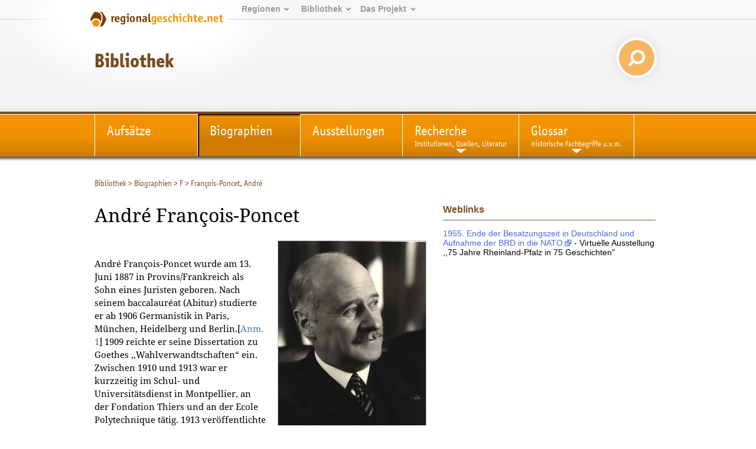

--- FILE ---
content_type: text/html; charset=utf-8
request_url: https://www.regionalgeschichte.net/bibliothek/biographien/francois-poncet-andre.html
body_size: 7352
content:
<!DOCTYPE html>
<html xmlns="http://www.w3.org/1999/xhtml" xml:lang="de" lang="de">
<head>

<meta charset="utf-8">
<!-- 
	This website is powered by TYPO3 - inspiring people to share!
	TYPO3 is a free open source Content Management Framework initially created by Kasper Skaarhoj and licensed under GNU/GPL.
	TYPO3 is copyright 1998-2019 of Kasper Skaarhoj. Extensions are copyright of their respective owners.
	Information and contribution at https://typo3.org/
-->

<base href="https://www.regionalgeschichte.net/">
<link rel="shortcut icon" href="/fileadmin/templates/images/wabe_favicon.ico" type="image/vnd.microsoft.icon">

<meta name="generator" content="TYPO3 CMS">


<link rel="stylesheet" type="text/css" href="/typo3temp/assets/css/46358b1896.css?1698393118" media="all">




<script type="text/javascript">
/*<![CDATA[*/
/*_scriptCode*/

			// decrypt helper function
		function decryptCharcode(n,start,end,offset) {
			n = n + offset;
			if (offset > 0 && n > end) {
				n = start + (n - end - 1);
			} else if (offset < 0 && n < start) {
				n = end - (start - n - 1);
			}
			return String.fromCharCode(n);
		}
			// decrypt string
		function decryptString(enc,offset) {
			var dec = "";
			var len = enc.length;
			for(var i=0; i < len; i++) {
				var n = enc.charCodeAt(i);
				if (n >= 0x2B && n <= 0x3A) {
					dec += decryptCharcode(n,0x2B,0x3A,offset);	// 0-9 . , - + / :
				} else if (n >= 0x40 && n <= 0x5A) {
					dec += decryptCharcode(n,0x40,0x5A,offset);	// A-Z @
				} else if (n >= 0x61 && n <= 0x7A) {
					dec += decryptCharcode(n,0x61,0x7A,offset);	// a-z
				} else {
					dec += enc.charAt(i);
				}
			}
			return dec;
		}
			// decrypt spam-protected emails
		function linkTo_UnCryptMailto(s) {
			location.href = decryptString(s,-3);
		}
		

/*]]>*/
</script>

<link rel="stylesheet" href="/typo3conf/ext/d4u_slimbox/res/styles/slimboxplus.css" type="text/css" media="screen" />  <link rel="stylesheet" type="text/css" href="/fileadmin/templates2011/css/print.css" media="print" />  <meta name="viewport" content="width=device-width, initial-scale=1.0">
  <link rel="stylesheet" media="screen and (max-device-width: 767px)" href="/fileadmin/templates2011/css/responsive.css?v=3" />
  <link rel="stylesheet" type="text/css" href="/fileadmin/templates2011/css/main.css?v=2" media="screen and (min-device-width: 768px)">  <link rel="stylesheet" type="text/css" href="/fileadmin/templates2011/css/content_alt.css" media="screen" />
  <link rel="stylesheet" type="text/css" href="/fileadmin/templates2011/css/content.css?v=3" media="screen" />
  <!--[if IE]>
  <link rel="stylesheet" type="text/css" href="/fileadmin/templates2011/css/content_ie.css" media="screen" />
  <![endif]-->  <link rel="stylesheet" type="text/css" href="/fileadmin/templates2011/css/images.css" media="screen" />  <link rel="stylesheet" type="text/css" href="/fileadmin/templates2011/css/news.css" media="screen" />  
  <link rel="stylesheet" type="text/css" href="/fileadmin/templates2011/css/cal.css" media="screen" />  <link rel="stylesheet" type="text/css" href="/fileadmin/templates2011/css/youtube.css" />  <!--[if lte IE 7]>
  <link rel="stylesheet" type="text/css" href="/fileadmin/templates/css/ie5x.css" media="screen" />
  <![endif]-->
  <!--[if IE]>
  <script src="/fileadmin/templates2011/js/html5.js" type="text/javascript"></script>
  <![endif]-->
<link rel="alternate" type="application/rss+xml" title="RSS-Feed" href="https://www.regionalgeschichte.net/feeds/rss/" /><title>François-Poncet, André - regionalgeschichte.net</title><!-- Piwik -->
<script type="text/javascript">
  var _paq = _paq || [];
  // tracker methods like "setCustomDimension" should be called before "trackPageView"
  _paq.push(['disableCookies']);
  _paq.push(['trackPageView']);
  _paq.push(['enableLinkTracking']);
  (function() {
    var u="//stats.regionalgeschichte.net/";
    _paq.push(['setTrackerUrl', u+'piwik.php']);
    _paq.push(['setSiteId', '2']);
    var d=document, g=d.createElement('script'), s=d.getElementsByTagName('script')[0];
    g.type='text/javascript'; g.async=true; g.defer=true; g.src=u+'piwik.js'; s.parentNode.insertBefore(g,s);
  })();
</script>
<!-- End Piwik Code -->

<script type="text/javascript" src="/typo3conf/ext/d4u_slimbox/res/scripts/mootools-1.2.1.js"></script>
<script type="text/javascript" src="/typo3conf/ext/damlightbox/Resources/Public/Js/slimboxplus.js"></script>
<script type="text/javascript">
/*<![CDATA[*/
<!--
Slimbox.scanPage = function() {var links = $$("a").filter(function(el) {return el.rel && el.rel.test(/^lightbox/i);});$$(links).slimbox({resizeDuration: 400, resizeTransition: Fx.Transitions.Sine.easeInOut, opacity: 0.8, opacityDuration: 500, loop: 1, initialWidth: 250, initialHeight: 250, animateCaption: 1, showCounter: 1, defaultIframeWidth: 500, defaultIframeHeight: 300, iframeScrolling: 'auto', enablePrintButton: 0, enableSaveButton: 0,counterText: 'Bild  {x} von {y}', psScriptPath: 'https://www.regionalgeschichte.net/typo3conf/ext/d4u_slimbox/savefile.php'}, null, function(el) {return (this == el) || ((this.rel.length > 8) && (this.rel == el.rel));});};window.addEvent("domready", Slimbox.scanPage);
// -->
/*]]>*/
</script>
</head>
<body id="regionet-23765">
<div id="container"><header>      <div id="logobg">&nbsp;</div>
      <div id="logowrap"><a id="rglogo" href="https://www.regionalgeschichte.net">
        <img id="logo" src="/fileadmin/templates2011/images/regionalgeschichte-net-logo.png" alt="Logo von regionalgeschiche.net" title="Logo regionalgeschichte.net" />
      </a></div><div id="meta"><ul><li><a href="startseite.html">Regionen</a><ul><li><a href="/hunsrueck/hunsrueck.html" title="Informationen zur Geschichte der Landkreise Bad Kreuznach, Birkenfeld, Rhein-Hunsrück, Cochem-Zell und Bernkastell-Wittlich">Hunsrück</a></li><li><a href="/mittelrhein/mittelrhein.html" title="Informationen zur Geschichte des gesamten Mittelrheintals zwischen Bingen im Süden und Koblenz im Norden.">Mittelrhein</a></li><li><a href="/naheland/naheland.html" title="Informationsportal zur Geschichte des Nahetals">Naheland</a></li><li><a href="/pfalz/pfalz.html" title="Pfalz">Pfalz</a></li><li><a href="/rheinhessen/rheinhessen.html" title="Informationen zur Geschichte der Region zwischen den Städten Mainz, Alzey und Worms">Rheinhessen</a></li><li><a href="/rhein-lahn/rhein-lahn.html" title="Geschichte der Region im Nassauer Land">Rhein-Lahn</a></li><li><a href="/saarland/saarland.html" title="Informationen zur Geschichte der Landkreise Neunkirchen, Merzig-Wadern und des Stadtverbands Saarbrücken">Saarland</a></li><li><a href="/westerwald/westerwald.html" title="Westerwald">Westerwald</a></li><li><a href="/mosel-saar/mosel-saar.html" title="Informationen zur Geschichte der Moselregion zwischen Trier und Koblenz">Mosel-Saar</a></li></ul></li><li><a href="bibliothek.html">Bibliothek</a><ul><li><a href="/bibliothek/aufsaetze.html" title="Aufsätze">Aufsätze</a></li><li><a href="/bibliothek/biographien.html" title="Biographien">Biographien</a></li><li><a href="/bibliothek/ausstellungen.html" title="Ausstellungen">Ausstellungen</a></li><li><a href="/bibliothek/recherche.html">Recherche</a><li><a href="/bibliothek/glossar.html">Glossar</a></ul></li><li><a href="projekt/">Das&nbsp;Projekt</a><ul><li><a href="/projekt/ueber-uns.html">Über uns</a><li><a href="/projekt/mitmachen.html" title="Zugang zu den Teilnahmeangeboten von regioNet">Mitmachen</a></li><li><a href="/projekt/partner-des-projektes.html" title="Partner des Projektes">Partner des Projektes</a></li><li><a href="https://regionalgeschichte.net/fileadmin/user_upload/Redaktionsrichtlinien_regionet2023.pdf" target="_blank" title="Redaktionsrichtlinien">Redaktionsrichtlinien</a></li></ul></li></ul></div><div id="responsive_margin"></div><h1><span><a href="/bibliothek.html" target="_self">Bibliothek</a></span></h1>
  <div id="searchbox">  
    <form action="https://cse.google.com/cse/home" method="GET"><input type="hidden" name="cx" value="001628576974646583756:uicz8_cvba0" /><input type="text" name="q" value="Suchen..." onclick="this.value=''" id="search_text" /> <input type="submit" value="" id="search_button"/></form>
  </div></header><!-- end of header --><div id="navmain"><nav><li><a href="/bibliothek/aufsaetze.html" title="Aufsätze"><span>Aufsätze</span><br /></a></li><li class="active"><a href="/bibliothek/biographien.html" title="Biographien"><span>Biographien</span><br /></a><li><a href="/bibliothek/ausstellungen.html" title="Ausstellungen"><span>Ausstellungen</span><br /></a></li><li class="sub"><a href="/bibliothek/recherche.html" title="Recherche"><span>Recherche</span><br />Institutionen, Quellen, Literatur</a><ul><li><a href="/bibliothek/recherche/apps.html" title="Apps zur rheinland-pfälzischen Geschichte und Kultur">Apps</a></li><li><a href="/bibliothek/recherche/archive.html" title="Archive">Archive</a></li><li><a href="/bibliothek/recherche/bibliotheken.html" title="Bibliotheken">Bibliotheken</a></li><li><a href="/bibliothek/recherche/bibliographien.html" title="Bibliographien">Bibliographien</a></li><li><a href="/bibliothek/recherche/linksammlung.html" title="Linksammlung von regionalgeschichte.net">Linksammlung</a></li><li><a href="/bibliothek/recherche/quellen-und-datenbanken.html" title="Quellen und Datenbanken">Quellen und Datenbanken</a></li><li class="last"><a href="/bibliothek/recherche/zeitschriftenmagazin.html" title="Zeitschriftenmagazin">Zeitschriftenmagazin</a></li></ul></li><li class="sub"><a href="/bibliothek/glossar.html" title="Glossar"><span>Glossar</span><br />Historische Fachbegriffe u.v.m.</a><ul><li><a href="/bibliothek/glossar/alphabet.html" title="Fachbegriffe">Fachbegriffe</a></li><li><a href="/bibliothek/glossar/herrschaftsterritorien-und-adelsgeschlechter.html" title="Herrschaftsterritorien und Adelsgeschlechter">Herrschaftsterritorien und Adelsgeschlechter</a></li><li class="last"><a href="/bibliothek/glossar/regententabellen.html" title="Regententabellen">Regententabellen</a></li></ul></li></nav></div><section><div id="main"><!-- begin of three columns --><div id="rootline"><ul class="tmenu level1"><li><a href="/bibliothek.html" title="Recherchematerialien, Suchmasken, Texte, digitale Quellen, ausführliches Glossar historischer Fachbegriffe">Bibliothek</a>&nbsp;&gt; </li><li><a href="/bibliothek/biographien.html" title="Biographien">Biographien</a>&nbsp;&gt; </li><li><a href="/bibliothek/biographien/f.html" title="F">F</a>&nbsp;&gt; </li><li>François-Poncet, André</li></ul></div><div id="main-column" class="column"><!-- center column --><div id="content-03" class="clearfix">  <!--TYPO3SEARCH_begin-->
	<!--  CONTENT ELEMENT, uid:119413/textpic [begin] -->
		<a id="c119413"></a>
		<!--  Header: [begin] -->
			<h1>André François-Poncet </h1>
		<!--  Header: [end] -->
			<p class="rubrik"></p>
		<!--  Image block: [begin] -->
			<div class="csc-textpic csc-textpic-intext-right"><div class="csc-textpic-imagewrap"><dl class="csc-textpic-image csc-textpic-last" style="width:250px;"><dt><a href="/bibliothek/biographien/francois-poncet-andre/feeds/fotostrecke/tt_content_119413/0.html" rel="lightbox[sb119413]" rev="width=382, height=654, src=https://www.regionalgeschichte.net/fileadmin/Superportal/Bibliothek/Biographien/Andre_Francois-Poncet/WP_Andre_Francois-Poncet.jpg" title="André François-Poncet, Hoher Kommissar und Botschafter Frankreichs in Westdeutschland 1949 bis 1955."><img src="/fileadmin/_processed_/7/0/csm_WP_Andre_Francois-Poncet_99b543f051.jpg" width="250" height="394" alt=""></a></dt><dd class="csc-textpic-caption"><span class="clickenlarge">André François-Poncet, Hoher Kommissar und Botschafter Frankreichs in Westdeutschland 1949 bis 1955.</span><span class="copy">[Bild: Internationales Rotes Kreuz]</span></dd></dl></div><div class="csc-textpic-text">
		<!--  Text: [begin] -->
			<p>&nbsp;</p>
<p>André François-Poncet wurde am 13. Juni 1887 in Provins/Frankreich als Sohn eines Juristen geboren. Nach seinem baccalauréat (Abitur) studierte er ab 1906 Germanistik in Paris, München, Heidelberg und Berlin.<span class="anm" id="a1">[<a href="/bibliothek/biographien/francois-poncet-andre.html#cLL1" target="_self">Anm. 1</a>]</span> 1909 reichte er seine Dissertation zu Goethes ,,Wahlverwandtschaften“ ein. Zwischen 1910 und 1913 war er kurzzeitig im Schul- und Universitätsdienst in Montpellier, an der Fondation Thiers und an der Ecole Polytechnique tätig. 1913 veröffentlichte er seine Studie ,,Was die deutsche Jugend denkt“.<span class="anm" id="a2">[<a href="/bibliothek/biographien/francois-poncet-andre.html#cLL2" target="_self">Anm. 2</a>]</span> Ab 1914 diente François-Poncet dann als Leutnant der französischen Armee im Ersten Weltkrieg, ehe er verwundet wurde und 1917 den Dienst im französischen Außenministerium antrat. Er wurde als Presseattaché nach Bern geschickt und blieb dort bis 1919.<span class="anm" id="a3">[<a href="/bibliothek/biographien/francois-poncet-andre.html#cLL3" target="_self">Anm. 3</a>]</span> Im Anschluss gehörte er der Wirtschaftskommission der Vereinten Staaten an und war ab 1920 unter anderem als Leiter von Presseeinrichtungen und -organen, als Abgeordneter (1924-1932), als Unterstaatssekretär (1928-1930) sowie als stellvertretener französischer Delegierter beim Völkerbund (1930/31) tätig.<span class="anm" id="a4">[<a href="/bibliothek/biographien/francois-poncet-andre.html#cLL4" target="_self">Anm. 4</a>]</span> 1931 wechselte François-Poncet in den diplomatischen Dienst und vertrat als französischer Botschafter sein Land zunächst in Berlin, ab 1938 in Rom.<span class="anm" id="a5">[<a href="/bibliothek/biographien/francois-poncet-andre.html#cLL5" target="_self">Anm. 5</a>]</span> Von 1940 bis 1943 gehörte er dem französischen Nationalrat an. 1943 wurde er deportiert und bis 1945 in Haft gehalten. Nach Ende des&nbsp;Zweiten Weltkrieges&nbsp;wurde François-Poncet 1948&nbsp;politischer und diplomatischer Berater General Königs, dem französischen Militärgouverneur in Deutschland.<span class="anm" id="a6">[<a href="/bibliothek/biographien/francois-poncet-andre.html#cLL6" target="_self">Anm. 6</a>]</span> 1949 wurde er zum Hohen Kommissar und Botschafter Frankreichs in der Bundesrepublik Deutschland ernannt.<span class="anm" id="a7">[<a href="/bibliothek/biographien/francois-poncet-andre.html#cLL7" target="_self">Anm. 7</a>]</span> Seinen Amtssitz hatte er auf Schloss Ernich im rheinland-pfälzischen Remagen. Beide Ämter hatte er bis 1955 inne. Von 1955 bis 1960 war François-Poncet Präsident des französischen Rats der europäischen Bewegung und von 1961-64 Kanzler des Institut Français (Frankreich).<span class="anm" id="a8">[<a href="/bibliothek/biographien/francois-poncet-andre.html#cLL8" target="_self">Anm. 8</a>]</span> 1977 erhielt er die Auszeichnung als Ehrenbürger der Universität Mainz. André François-Poncet starb am 8. Januar 1978 in Paris. </p>
		<!--  Text: [end] -->
			</div></div>
		<!--  Image block: [end] -->
			
	<!--  CONTENT ELEMENT, uid:119413/textpic [end] -->
		
	<!--  CONTENT ELEMENT, uid:119414/text [begin] -->
		<div class="csc-frame csc-frame-source"><a id="c119414"></a>
		<!--  Header: [begin] -->
			<h3>Nachweise</h3>
		<!--  Header: [end] -->
			
		<!--  Text: [begin] -->
			<p><strong>Verfasser:</strong>&nbsp;Maximilian Deheck</p>
<p><strong>Literatur: <br /></strong></p>
<ul><li>  <p>Haunhorst, Regina/Zündorf, Irmgard: Biografie André François-Poncet, in: LeMO-Biografien, Lebendiges Museum Online, Stiftung Haus der Geschichte der Bundesrepublik Deutschland, URL: <a href="http://www.hdg.de/lemo/biografie/andre-francois-poncet.html" target="_blank">www.hdg.de/lemo/biografie/andre-francois-poncet.html</a> (Zuletzt besucht am 14.02.2023).</p></li></ul>
<ul><li> Messemer, Annette: André François-Poncet und Deutschland. Die Jahre zwischen den Kriegen. In: Vierteljahreshefte für Zeitgeschichte 39 (1991), H. 4, S. 505-534.</li></ul>
<p><strong>Erstellt am:</strong> 01.03.2023</p>
		<!--  Text: [end] -->
			</div>
	<!--  CONTENT ELEMENT, uid:119414/text [end] -->
		<h4>Anmerkungen:</h4><ol id="footnotes"><li id="cLL1">Messemer, Annette: André François-Poncet und Deutschland. Die Jahre zwischen den Kriegen. In: Vierteljahreshefte für Zeitgeschichte 39 (1991), H. 4, S. 505-534, hier: S. 506-507.&nbsp;<a class="anm" href="/bibliothek/biographien/francois-poncet-andre.html#a1">Zurück</a></li><li id="cLL2">Messemer, Annette: André François-Poncet und Deutschland. Die Jahre zwischen den Kriegen. In: Vierteljahreshefte für Zeitgeschichte 39 (1991), H. 4, S. 505-534, hier: S. 507.&nbsp;<a class="anm" href="/bibliothek/biographien/francois-poncet-andre.html#a2">Zurück</a></li><li id="cLL3">Messemer, Annette: André François-Poncet und Deutschland. Die Jahre zwischen den Kriegen. In: Vierteljahreshefte für Zeitgeschichte 39 (1991), H. 4, S. 505-534, hier: S. 509.&nbsp;<a class="anm" href="/bibliothek/biographien/francois-poncet-andre.html#a3">Zurück</a></li><li id="cLL4">Messemer, Annette: André François-Poncet und Deutschland. Die Jahre zwischen den Kriegen. In: Vierteljahreshefte für Zeitgeschichte 39 (1991), H. 4, S. 505-534, hier: S. 509-513.&nbsp;<a class="anm" href="/bibliothek/biographien/francois-poncet-andre.html#a4">Zurück</a></li><li id="cLL5">Messemer, Annette: André François-Poncet und Deutschland. Die Jahre zwischen den Kriegen. In: Vierteljahreshefte für Zeitgeschichte 39 (1991), H. 4, S. 505-534, hier: S. 514-515.&nbsp;<a class="anm" href="/bibliothek/biographien/francois-poncet-andre.html#a5">Zurück</a></li><li id="cLL6">Haunhorst, Regina/Zündorf, Irmgard: Biografie André François-Poncet, in: LeMO-Biografien, Lebendiges Museum Online, Stiftung Haus der Geschichte der Bundesrepublik Deutschland, URL: http://www.hdg.de/lemo/biografie/andre-francois-poncet.html (Zuletzt besucht am 14.02.2023).&nbsp;<a class="anm" href="/bibliothek/biographien/francois-poncet-andre.html#a6">Zurück</a></li><li id="cLL7">Haunhorst, Regina/Zündorf, Irmgard: Biografie André François-Poncet, in: LeMO-Biografien, Lebendiges Museum Online, Stiftung Haus der Geschichte der Bundesrepublik Deutschland, URL: http://www.hdg.de/lemo/biografie/andre-francois-poncet.html (Zuletzt besucht am 14.02.2023).&nbsp;<a class="anm" href="/bibliothek/biographien/francois-poncet-andre.html#a7">Zurück</a></li><li id="cLL8">Haunhorst, Regina/Zündorf, Irmgard: Biografie André François-Poncet, in: LeMO-Biografien, Lebendiges Museum Online, Stiftung Haus der Geschichte der Bundesrepublik Deutschland, URL: http://www.hdg.de/lemo/biografie/andre-francois-poncet.html (Zuletzt besucht am 14.02.2023).&nbsp;<a class="anm" href="/bibliothek/biographien/francois-poncet-andre.html#a8">Zurück</a></li></ol>  <!--TYPO3SEARCH_end--></div><!-- end of content-03 --><div id="clear">&nbsp;</div></div><!-- end of content-03-wrap --><aside>
	<!--  CONTENT ELEMENT, uid:119415/cag_textbox_pi1 [begin] -->
		<a id="c119415"></a>
		<!--  Textbox element: [begin] -->
			<h2>Hinweise</h2><div class="tx-cagtextbox tx-cagtextbox-type2 tx-cagtextbox-subtype5"><h3>Weblinks</h3>
		<!--  Text: [begin] -->
			<p><a href="https://75-jahre-rlp-75-geschichten.de/ausstellungen/75-jahre-rheinland-pfalz-in-75-objekten/feature/1955-ende-der-besatzungszeit-in-deutschland-und-aufnahme-der-brd-in-die-nato" target="_blank">1955. Ende der Besatzungszeit in Deutschland und Aufnahme der BRD in die NATO</a> - Virtuelle Ausstellung ,,75 Jahre Rheinland-Pfalz in 75 Geschichten&quot;</p>
		<!--  Text: [end] -->
			</div>
		<!--  Textbox element: [end] -->
			
	<!--  CONTENT ELEMENT, uid:119415/cag_textbox_pi1 [end] -->
		
	<!--  CONTENT ELEMENT, uid:106705/list [begin] -->
		<a id="c106705"></a>
		<!--  Plugin inserted: [begin] -->
			
		<!--  Plugin inserted: [end] -->
			
	<!--  CONTENT ELEMENT, uid:106705/list [end] -->
		</aside></div><!-- end of three columns --></section></div><!-- end of container -->    <script src="/fileadmin/templates2011/js/youtube.js" type="text/javascript"></script><footer><div id="innerFooter"><div id="footer_regions"><h3>Regionen</h3><ul><li><a href="/hunsrueck/hunsrueck.html" title="Informationen zur Geschichte der Landkreise Bad Kreuznach, Birkenfeld, Rhein-Hunsrück, Cochem-Zell und Bernkastell-Wittlich">Hunsrück</a></li><li><a href="/mittelrhein/mittelrhein.html" title="Informationen zur Geschichte des gesamten Mittelrheintals zwischen Bingen im Süden und Koblenz im Norden.">Mittelrhein</a></li><li><a href="/naheland/naheland.html" title="Informationsportal zur Geschichte des Nahetals">Naheland</a></li><li><a href="/pfalz/pfalz.html" title="Pfalz">Pfalz</a></li><li><a href="/rheinhessen/rheinhessen.html" title="Informationen zur Geschichte der Region zwischen den Städten Mainz, Alzey und Worms">Rheinhessen</a></li><li><a href="/rhein-lahn/rhein-lahn.html" title="Geschichte der Region im Nassauer Land">Rhein-Lahn</a></li><li><a href="/saarland/saarland.html" title="Informationen zur Geschichte der Landkreise Neunkirchen, Merzig-Wadern und des Stadtverbands Saarbrücken">Saarland</a></li><li><a href="/westerwald/westerwald.html" title="Westerwald">Westerwald</a></li></ul></div><div id="footer_library"><h3>Bibliothek</h3><ul><li><a href="/bibliothek/aufsaetze.html" title="Aufsätze">Aufsätze</a></li><li><a href="/bibliothek/biographien.html" title="Biographien">Biographien</a></li><li><a href="/bibliothek/ausstellungen.html" title="Ausstellungen">Ausstellungen</a></li><li><a href="/bibliothek/recherche.html" title="Recherche">Recherche</a></li><li><a href="/bibliothek/glossar.html" title="Glossar">Glossar</a></li></ul></div><div id="footer_project"><h3>Projekt</h3><ul><li><a href="/projekt/ueber-uns.html" title="Die Idee hinter dem Projekt">Über uns</a></li><li><a href="/projekt/mitmachen.html" title="Zugang zu den Teilnahmeangeboten von regioNet">Mitmachen</a></li><li><a href="/projekt/partner-des-projektes.html" title="Partner des Projektes">Partner des Projektes</a></li><li><a href="https://regionalgeschichte.net/fileadmin/user_upload/Redaktionsrichtlinien_regionet2023.pdf" target="_blank" title="Redaktionsrichtlinien">Redaktionsrichtlinien</a></li></ul></div><div id="footer_website"><h3>Website</h3><ul><li><a href="/suche.html" title="Suche">Suche</a></li><li><a href="/sitemap.html" title="Sitemap">Sitemap</a></li><li><a href="/kontakt.html" title="Kontakt">Kontakt</a></li><li><a href="/datenschutz.html" title="Datenschutz">Datenschutz</a></li><li><a href="/impressum.html" title="Impressum">Impressum</a></li></ul></div>        <div id="herausgeber">
        <h3>Herausgeber</h3>
        <a href="https://igl.uni-mainz.de" target="_blank"><img width="200px" src="/fileadmin/templates2011/images/Logo_IGL_transparent.png"></img></a>
        <p>Institut für Geschichtliche Landeskunde<br />
        Rheinland-Pfalz e.V.<br />
        Isaac-Fulda-Allee 2B<br />
        55124 Mainz<br />
        <a href="mailto:regionet@uni-mainz.de">regionet@uni-mainz.de</a>
        </p>
        </div><div id="copyright">&copy; Institut für Geschichtliche Landeskunde Rheinland-Pfalz e.V. 2001-2026</div><div id="fragFINN_button"><a href="http://www.fragfinn.de/" title="Gecheckt-Button der Kindersuchmaschine fragFINN"><img style="width: 50%; margin-top: 25%;right: 0;position: absolute;" src="/fileadmin/templates2011/images/fragFINN_gecheckt.png" alt="Kindersuchmaschine fragFINN"></a></div></div></footer><!-- end of footer --><script>
var head = document.getElementsByTagName('head')[0];
var js = document.createElement("script");
js.type = "text/javascript";

if (window.innerWidth < 768)
{
  js.src = "/fileadmin/templates2011/js/responsive.js";
  head.appendChild(js);
}

</script>




</body>
</html>
<!-- Parsetime: 0ms -->